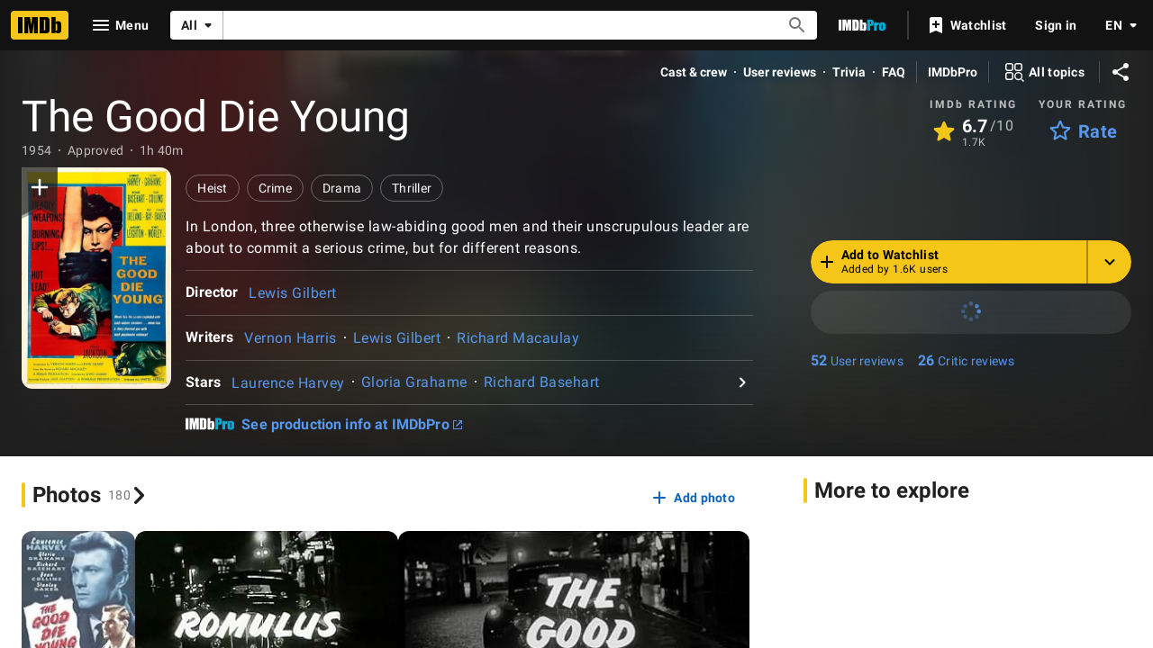

--- FILE ---
content_type: text/html; charset=UTF-8
request_url: https://www.imdb.com/title/tt0047040/
body_size: 2209
content:
<!DOCTYPE html>
<html lang="en">
<head>
    <meta charset="utf-8">
    <meta name="viewport" content="width=device-width, initial-scale=1">
    <title></title>
    <style>
        body {
            font-family: "Arial";
        }
    </style>
    <script type="text/javascript">
    window.awsWafCookieDomainList = [];
    window.gokuProps = {
"key":"AQIDAHjcYu/GjX+QlghicBgQ/7bFaQZ+m5FKCMDnO+vTbNg96AHqDSf7dyseAvxXfff+th73AAAAfjB8BgkqhkiG9w0BBwagbzBtAgEAMGgGCSqGSIb3DQEHATAeBglghkgBZQMEAS4wEQQMBbAhfC6rywEJSQLoAgEQgDvkSovwKw8drqzo35BraWInANBuiYC/Ydi42ZvWJEuM09r4GJbJcSPceJYTDcFO+WT1lARbyvQfSSoHfg==",
          "iv":"D5499QCt4AAABefs",
          "context":"sNgc4yyJk4xh7U8OrG7QgKy0L6b7NDNeGvrGOqKh6GZQvxmdNJIi03CxHYC/M9ivw7EfSqf+X1FZ+E9QTCmbvDdnPag+Wc5DaPidmF9d5WS1S+MBEUOoseOnoMr7cCOCxclu6AlB7ZK4oFv5oA1XUJs8fqTTQIFMaTwatVhLzrivwJb2CDjwV0Hed/idaroK9q+Zo4yyeaKsylghISzNkP16fH96X25JT71H/dckKgHH5ySLx0YcOxmhERv4SQ5LeZengw2N2z9c71fHe+GUw9n4D8Hd7Zk8FlsEuO9jFoxQjYiOjwsaL8EH/GYA+Gr/Pih9ilVneQAp8s87VuRfl/MDy86sTA643BWGogc6T1aQXPux63TCvuLiVkkU/abiVKKkRxKZ3Lrs7/mtZwvXn7RjzsX/1n1XoMjIwOJI9apLQWWf4k6O87g4oj+0JjBdm+OxI0Oz9felRAlYbGXJHSIfJqM5n8XxXZ1JE/AzJ/5RJU5QwMfuuOSnEeXwlPnL17VDfa0cf7Qr4Nbe/XzAjjBYUJICBmQDt/Nos4fCJHrjud/ZL8I0oVJj3YkcErbqv+0NwAIPQmYZqF/ZiTomCK7FKA6sWUHUER87QHPyCq36kxGlKF/zTEIOfg8Ak6eSurTzy5pLwTQzwdklA5hHw39rJHZkMrH+RMV4pH8AXnDcxtrmLPcF2l47XWnCtSC4B8uvWXh+Z1yGaSNwkX2hIfUJCzeZzSkPow8EwgLSTNMbvPVIGaFITg=="
};
    </script>
    <script src="https://1c5c1ecf7303.a481e94e.us-east-2.token.awswaf.com/1c5c1ecf7303/e231f0619a5e/0319a8d4ae69/challenge.js"></script>
</head>
<body>
    <div id="challenge-container"></div>
    <script type="text/javascript">
        AwsWafIntegration.saveReferrer();
        AwsWafIntegration.checkForceRefresh().then((forceRefresh) => {
            if (forceRefresh) {
                AwsWafIntegration.forceRefreshToken().then(() => {
                    window.location.reload(true);
                });
            } else {
                AwsWafIntegration.getToken().then(() => {
                    window.location.reload(true);
                });
            }
        });
    </script>
    <noscript>
        <h1>JavaScript is disabled</h1>
        In order to continue, we need to verify that you're not a robot.
        This requires JavaScript. Enable JavaScript and then reload the page.
    </noscript>
</body>
</html>